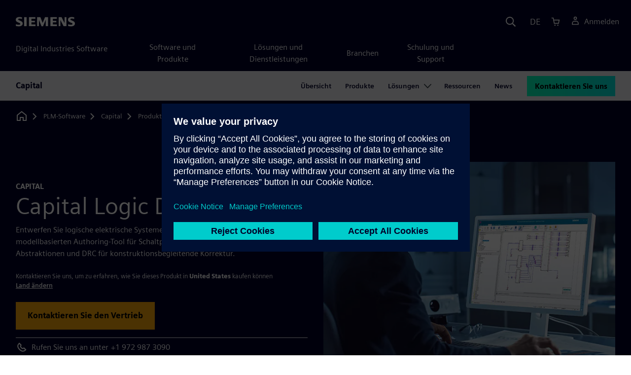

--- FILE ---
content_type: text/html
request_url: https://plm.sw.siemens.com/de-DE/capital/products/capital-logic-designer/
body_size: 7853
content:
<!doctype html>
<html lang="en">
    <head>
        
        <link rel="preconnect" href="https://static.sw.cdn.siemens.com" /><link rel="dns-prefetch" href="https://static.sw.cdn.siemens.com" /><link rel="preconnect" href="https://images.sw.cdn.siemens.com/" /><link rel="dns-prefetch" href="https://images.sw.cdn.siemens.com/" /><link rel="icon" type="image/svg+xml" href="/img/favicon.svg" /><link rel="alternate icon" href="/img/favicon.ico" /><link rel="stylesheet" href="/styles.css" /><link rel="canonical" href="https://plm.sw.siemens.com/en-US/capital/products/capital-logic-designer/" /><link rel="alternate" href="https://plm.sw.siemens.com/en-US/capital/products/capital-logic-designer/" hreflang="en" /><link rel="alternate" href="https://plm.sw.siemens.com/es-ES/capital/products/capital-logic-designer/" hreflang="es" /><link rel="alternate" href="https://plm.sw.siemens.com/pl-PL/capital/products/capital-logic-designer/" hreflang="pl" /><link rel="alternate" href="https://plm.sw.siemens.com/ja-JP/capital/products/capital-logic-designer/" hreflang="ja" /><link rel="alternate" href="https://plm.sw.siemens.com/it-IT/capital/products/capital-logic-designer/" hreflang="it" /><link rel="alternate" href="https://plm.sw.siemens.com/de-DE/capital/products/capital-logic-designer/" hreflang="de" /><link rel="alternate" href="https://plm.sw.siemens.com/fr-FR/capital/products/capital-logic-designer/" hreflang="fr" /><link rel="alternate" href="https://plm.sw.siemens.com/cs-CZ/capital/products/capital-logic-designer/" hreflang="cs" /><link rel="alternate" href="https://plm.sw.siemens.com/zh-CN/capital/products/capital-logic-designer/" hreflang="zh" /><link rel="alternate" href="https://plm.sw.siemens.com/ko-KR/capital/products/capital-logic-designer/" hreflang="ko" /><link rel="alternate" href="https://plm.sw.siemens.com/en-US/capital/products/capital-logic-designer/" hreflang="x-default" /><meta charSet="utf-8" /><meta http-equiv="x-ua-compatible" content="ie=edge" /><meta name="viewport" content="width=device-width, initial-scale=1, shrink-to-fit=no" /><meta name="description" content="Capital Logic Designer ist eine Anwendung mit modellbasiertem Authoring von Schaltplänen auf der Grundlage mehrerer Abstraktionen und der Prüfung auf Konstruktionsfehler."><meta property="og:type" content="website"><meta property="og:url" content="https://plm.sw.siemens.com/de-DE/capital/products/capital-logic-designer/"><meta property="og:locale" content="de-DE"><meta property="og:title" content="Capital Logic Designer"><meta property="og:description" content="Capital Logic Designer ist eine Anwendung mit modellbasiertem Authoring von Schaltplänen auf der Grundlage mehrerer Abstraktionen und der Prüfung auf Konstruktionsfehler."><meta property="og:site_name" content="Siemens Digital Industries Software"><meta property="og:image" content="//images.ctfassets.net/17si5cpawjzf/1eibEYVD8wFvwi1bZjDJS4/043948f8370005d4a5bdd9ad3512f2f4/capital-logic-designer-og-1200x630.jpg"><meta name="twitter:card" content="summary_large_image"><meta name="twitter:site" content="Siemens Digital Industries Software"><meta name="twitter:title" content="Capital Logic Designer"><meta name="twitter:description" content="Capital Logic Designer ist eine Anwendung mit modellbasiertem Authoring von Schaltplänen auf der Grundlage mehrerer Abstraktionen und der Prüfung auf Konstruktionsfehler."><meta name="twitter:image" content="https://images.ctfassets.net/17si5cpawjzf/3vnLvsgj1bqMVUz0YhlRr4/3550f4eed66b256aaaf82110d4908a47/capital-logic-designer-tc-1200x600.jpg"><meta name="twitter:creator" content="@sw.siemens.com"><title>Capital Logic Designer | Siemens Software</title>

        <link rel="preload" href="https://static.sw.cdn.siemens.com/digitalexperiences/search/1.x/searchHeaderVital.css" as="style" type="text/css" />
        <link rel="modulepreload" href="https://static.sw.cdn.siemens.com/disw/universal-components/1.x/web/index.js">
        <link rel="preload" href="https://static.sw.cdn.siemens.com/disw/disw-utils/1.x/disw-utils.min.js" as="script" type="text/javascript" />
        <!-- Search Header Styles -->
        <link rel='stylesheet' type="text/css" href='https://static.sw.cdn.siemens.com/digitalexperiences/search/1.x/searchHeaderVital.css'/>
        <!-- Load the universal components module -->  
        <script src="https://static.sw.cdn.siemens.com/disw/disw-utils/1.x/disw-utils.min.js"></script>
        <script>  
            window.disw.init({
                account: { authEnv: 'prod' },
                locales: "en-US,es-ES,pl-PL,ja-JP,it-IT,de-DE,fr-FR,cs-CZ,zh-CN,ko-KR".split(","),
                gtm: {gtmId: 'GTM-NLLSC63', pageId: '7CeRofBjGNL2zCpW8qR83k'},
                country: { env: 'prod' }, 
                cart: { 
                    env: 'prod',
                    checkout: { enabled: 'true' }, 
                },
                chat: { env: 'prod', pageId: '7CeRofBjGNL2zCpW8qR83k' },
                localizations: {env: 'prod' },
                context: {
                  pageId: '7CeRofBjGNL2zCpW8qR83k',
                  site:'plm',
                  slug:'local-navigation-capital',
                }
            });
        </script>

        <script src="https://static.sw.cdn.siemens.com/disw/universal-components/1.x/web/index.js"></script>
        

        
        
        <script type="module">window.universalComponents.init(["disw-header-v2","disw-footer","disw-local-nav","disw-country-selector","disw-drop-down","disw-added-to-cart-modal","disw-contact-support","disw-product-term-selector","disw-subscription-terms-conflict-modal","related-resources","disw-live-chat"]);</script>
        
<script type="application/ld+json">
    {
        "@context": "https://schema.org",
        "@type": "BreadcrumbList",
        "itemListElement": [
            
                {
                    "@type": "ListItem",
                    "position": 1,
                    "item": {
                        "name": "PLM-Software",
                        "@id": "/de-DE/"
                    }
                },
            
                {
                    "@type": "ListItem",
                    "position": 2,
                    "item": {
                        "name": "Capital",
                        "@id": "/de-DE/capital/"
                    }
                },
            
                {
                    "@type": "ListItem",
                    "position": 3,
                    "item": {
                        "name": "Produkte",
                        "@id": "/de-DE/capital/products/"
                    }
                },
            
                {
                    "@type": "ListItem",
                    "position": 4,
                    "item": {
                        "name": "Capital Logic Designer",
                        "@id": ""
                    }
                }
            
        ]
    }
</script>
    </head>
    <body id="body" class="flex-body "><div id='visionSprite'><script>const ajax = new XMLHttpRequest();ajax.open("GET", "https://static.sw.cdn.siemens.com/icons/icons-vision.svg?v=2", true);ajax.send();ajax.onload = function(e) {const div = document.createElement("div");div.innerHTML = ajax.responseText;document.body.insertBefore(div, document.body.childNodes[0]);}</script></div>
        
        <!-- Global Header and navigation -->
        
				
    <div class='headerContainer'>
      <disw-header-v2 locales="true" account="true" cart="true" search="true" scroll="true" theme="dark" searchid="disw-header-search"></disw-header-v2>
      
      <div class="disw-header-search disw-header-search-7 disw-header-search-8 disw-header-search-10" id="disw-header-search" data-locale='de-DE'>
      </div>
    </div>
  

        <div id="react-root"></div>

        
        
            
            <div class="flex-content p-y" id="disw_content">
              
	              






    

    <div id="sectionNavigation" class="secNav sectionNavSticky">
        
    <div class="localContainer">
    <disw-local-nav slug="local-navigation-capital" env="prod" ismt="false" mtdata=""></disw-local-nav>
    </div>
  				       
    </div>







    
        
        <div id="4iGxIVOBGqZMroyI5HaxzP" class="productOverview">
             

            
<style type="text/css">.hero{z-index:2;position:relative}.hero img{width:100%}.hero .hero-container{position:relative;z-index:2}.hero .hero-content{padding:1rem 0}.hero hr{opacity:1}.hero.hero-product-overview .disw-add-cart-btn{min-height:3.5rem}.hero.hero-product-overview .disw-cart-product-info{flex-wrap:wrap}.hero-dark{background:var(--color-blue-dark)}.hero .disw-breadcrumb{position:absolute;top:.5rem;z-index:3}.video{height:100%;object-fit:cover;width:100%}.heroLogo{height:100px;width:auto!important}@media (max-width:767px){.hero{height:auto!important}}.hero-product-overview{padding:1rem 0}.hero-product-overview .disw-stepper-label{color:#fff!important}.hero-product-overview .helperText{color:#fff!important}.hero-img-container{position:relative;width:100%;padding-top:56.25%}.hero-img{display:block;border:0;object-fit:cover;bottom:0;left:0;position:absolute;top:0;width:100%;height:100%}.hero-content-img{display:none}@media (min-width:48rem){.hero{display:flex;flex-direction:column;justify-content:center;min-height:400px;padding:9rem 0}.hero .hero-content{padding:0;width:50%}.hero .hero-content-img{display:block;position:absolute;left:auto;right:0;bottom:0;top:auto;max-height:600px;width:auto;z-index:2}.hero .hero-img-container,.hero .hero-video-container{height:100%;width:100%;position:absolute;padding-top:0}.hero-sm{min-height:400px;padding:3.75rem 0}.hero-sm .hero-content{padding-top:1rem}.hero-sm .hero-content-img{max-height:400px}.hero-overlay:after{background:linear-gradient(to right,#000028 0,rgba(0,0,40,.75) 40%,rgba(0,0,40,.2) 65%,rgba(255,255,255,0) 100%);content:"";display:block;position:absolute;bottom:0;left:0;right:0;top:0;z-index:1}.hero-light-overlay:after{background:linear-gradient(to right,#fff 0,#fff 40%,rgba(255,255,255,0) 65%,rgba(0,0,40,0) 100%);content:"";display:block;position:absolute;bottom:0;left:0;right:0;top:0;z-index:1}}@keyframes fadeInUp-sm{0%{opacity:0;transform:translate3d(0,50px,0)}100%{opacity:1;transform:none}}.hero-product-overview{background-color:#000028!important}.hero-product-overview .text-kicker-container{display:contents}.hero-product-overview .linkOverride{color:#fff!important;text-decoration:none!important}.hero-product-overview .contact-additional-info-container .btn{margin-bottom:1.1rem}.hero-product-overview .dropdownContent .disw-drop-down-label{color:#fff}.hero-product-overview .do-not-use-radio-options .form-checkbox-label:before{display:none}.hero-product-overview .do-not-use-radio-options .membership-type-selection-label{display:none}.hero-product-overview .membership-type-selection-label{margin-left:.6em;margin-bottom:.5em}.hero-product-overview .form-group{margin-left:-.5em;margin-bottom:0}.hero-product-overview .form-group .form-selection-title{margin-left:1em}.hero-product-overview .form-group .form-option{margin-right:.7em}.hero-product-overview .form-group .form-checkbox{cursor:pointer;left:-9999em;opacity:.01;position:absolute}.hero-product-overview .form-group .form-checkbox-label{margin-left:.6em;display:inline-flex}.hero-product-overview .form-group .form-checkbox[type=radio]+.form-checkbox-label:before{border-radius:50%}.hero-product-overview .form-group .form-checkbox-sm+.form-checkbox-label:before{height:20px;width:20px}.hero-product-overview .form-group .form-checkbox+.form-checkbox-label:before{content:"";background-color:#fff;border:2px solid #4c4c68;-ms-flex-negative:0;flex-shrink:0;margin-right:.6em;text-align:center;-webkit-transition:background-color .25s,border-color .25s;transition:background-color .25s,border-color .25s;width:24px;height:24px}.hero-product-overview .form-group .form-checkbox-sm[type=radio]:checked+.form-checkbox-label:before{background-size:60%}.hero-product-overview .form-group:not(.do-not-show-selection) .form-checkbox:checked+.form-checkbox-label:before{background-color:#c4ffee;border-color:#00646e;background-image:url("[data-uri]");background-position:50% 50%;background-repeat:no-repeat}.hero-product-overview .currency-per-year{margin-bottom:-2px}.hero-product-overview .money-back{margin-bottom:1em}.hero-product-overview .disw-product-stepper{display:flex;flex-wrap:wrap}</style>
<is-land on:visible><div class="hero hero-product-overview hero-sm theme-dark"><div class="container"><div class="disw-breadcrumb d-none d-lg-block"><ol itemscope="" itemType="https://schema.org/BreadcrumbList"><li class="home" itemProp="itemListElement" itemscope="" itemType="https://schema.org/ListItem"><a class="disw-text-inverse" itemProp="item" href="https://sw.siemens.com"><svg class="disw-icon"><use xlink:href="#icon-home"></use></svg><span itemProp="name" class="disw-visually-hidden">Home</span></a><meta itemProp="position" content="0"/></li><li class="breadcrumb-list" itemProp="itemListElement" itemscope="" itemType="https://schema.org/ListItem"><a class="disw-text-inverse" itemProp="item" href="/de-DE/"><span itemProp="name">PLM-Software</span></a><meta itemProp="position" content="1"/></li><li class="breadcrumb-list" itemProp="itemListElement" itemscope="" itemType="https://schema.org/ListItem"><a class="disw-text-inverse" itemProp="item" href="/de-DE/capital/"><span itemProp="name">Capital</span></a><meta itemProp="position" content="2"/></li><li class="breadcrumb-list" itemProp="itemListElement" itemscope="" itemType="https://schema.org/ListItem"><a class="disw-text-inverse" itemProp="item" href="/de-DE/capital/products/"><span itemProp="name">Produkte</span></a><meta itemProp="position" content="3"/></li><li class="current breadcrumb-list" itemProp="itemListElement" itemscope="" itemType="https://schema.org/ListItem"><span itemProp="name">Capital Logic Designer</span><meta itemProp="position" content="4"/></li></ol></div></div><header class="py-6 py-md-7"><div class="container"><div class="row align-items-center"><div class="col-md-6"><div class="overview-header-container group-focus"><h2 class="text-kicker-container "><strong class="text-kicker">Capital</strong></h2><h1 data-test="title"><span>Capital Logic Designer</span></h1></div><p class="desc mb-4">Entwerfen Sie logische elektrische Systeme mit diesem umfassenden modellbasierten Authoring-Tool für Schaltpläne. Es unterstützt mehrere Abstraktionen und DRC für konstruktionsbegleitende Korrektur.</p><div class="contact-additional-info-container mb-4 mb-md-0"></div><div><div class="text-xs mb-4" data-test-id="contact-sales-info">Kontaktieren Sie uns, um zu erfahren, wie Sie dieses Produkt in <strong></strong> kaufen können
<br/><a href="#" class="text-underline text-600 text-white" data-test-id="disw-change-country">Land ändern
</a></div></div><hr class="bg-white m-0"/><p class="hero-strapline d-flex align-items-center"><svg class="icon icon-normal me-2"><use xlink:href="#icon-phone"></use></svg><span class="contact" data-test-id="dex-product-contact-support"><disw-contact-support label="Rufen Sie uns an unter"></disw-contact-support></span></p></div><div class="col-md-6"><figure class="ratio ratio-4x3"><img src="https://images.sw.cdn.siemens.com/siemens-disw-assets/public/2Jz1ItUZPQPuqCwOzzHodR/en-US/capital-logic-designer-promo-640x480.jpg?auto=format,compress&amp;w=640" alt="Ein Ingenieur beim Überprüfen der Logik der elektrischen Konstruktion"/></figure></div></div></div></header></div><template data-island><script type="module" src="/lib/helpers/esm/index.module.js"></script><disw-hydrate component="ProductOverview" props='{"showBreadcrumbs":true,"breadcrumbs":[{"title":"PLM-Software","path":"/de-DE/","home":"https://sw.siemens.com"},{"title":"Capital","path":"/de-DE/capital/","home":"https://sw.siemens.com"},{"title":"Produkte","path":"/de-DE/capital/products/","home":"https://sw.siemens.com"},{"title":"Capital Logic Designer","path":"","home":"https://sw.siemens.com"}],"image":{"url":"https://images.sw.cdn.siemens.com/siemens-disw-assets/public/2Jz1ItUZPQPuqCwOzzHodR/en-US/capital-logic-designer-promo-640x480.jpg?auto=format,compress&w=640","alt":"Ein Ingenieur beim Überprüfen der Logik der elektrischen Konstruktion","linkData":"{\"name\":\"capital-logic-designer-promo-640x480\",\"id\":\"2Jz1ItUZPQPuqCwOzzHodR\",\"contentType\":\"image/jpeg\"}"},"commerceLink":"https://plm.sw.siemens.com/de-DE/contact-plm/","localizationData":{"viewingProductsFor":"Sie sehen Produkte und Preise für {country}","contactUsHowToPurchase":"Kontaktieren Sie uns, um zu erfahren, wie Sie dieses Produkt in {country} kaufen können\n","changeCountry":"Land ändern\n","onlyPerMonth":"Nur {cost} pro Monat\n","licensesStepperLabel":"Menge","licensesStepperHelpText":"{max} Mengenmaximum für Online-Käufect\n","perYearAbbreviated":"/ Jahr\n","perMonthAbbreviated":"/ Monat\n","selectMembershipType":"Wählen Sie den Mitgliedschaftstyp:\n","contactLabel":"Rufen Sie uns an unter","buyNow":"Jetzt kaufen\n","contactSales":"Kontaktieren Sie den Vertrieb\n","yearly":"Jahresabonnement\n\n","monthly":"Monatsabonnement\n","perUserForThreeYears":"per hoeveelheid voor 3 jaar","perUserPerYear":"per hoeveelheid / per jaar","perUserPerMonth":"per hoeveelheid / per maand"},"dexProduct":{"name":"Capital Logic Designer","shortDescription":"Eine Anwendung mit modellbasierter Erstellung von Schaltplänen mit mehreren Abstraktionen.","mediumDescription":"Entwerfen Sie logische elektrische Systeme mit diesem umfassenden modellbasierten Authoring-Tool für Schaltpläne. Es unterstützt mehrere Abstraktionen und DRC für konstruktionsbegleitende Korrektur.","longDescription":"Verwenden Sie es für logische elektrische Konstruktion, einschließlich der Erstellung von Schaltplänen auf der Grundlage mehrerer Abstraktionsmodelle und konstruktionsbegleitender Korrektur auf Grundlage von Konstruktionsregeln (DRC).","showLearnMoreButton":true,"notLicensed":false,"image":{"url":"https://images.sw.cdn.siemens.com/siemens-disw-assets/public/2Jz1ItUZPQPuqCwOzzHodR/en-US/capital-logic-designer-promo-640x480.jpg?auto=format,compress","alt":"Ein Ingenieur beim Überprüfen der Logik der elektrischen Konstruktion","linkData":"{\"name\":\"capital-logic-designer-promo-640x480\",\"id\":\"2Jz1ItUZPQPuqCwOzzHodR\",\"contentType\":\"image/jpeg\"}"}},"title":"Capital Logic Designer","description":"Entwerfen Sie logische elektrische Systeme mit diesem umfassenden modellbasierten Authoring-Tool für Schaltpläne. Es unterstützt mehrere Abstraktionen und DRC für konstruktionsbegleitende Korrektur.","tagline":"Capital"}' container=4iGxIVOBGqZMroyI5HaxzP></disw-hydrate></template></is-land>
        </div>
		







    <div class='theme-group theme-light'><div id='10B62x2IQG8uEMYPGwDs5P' class='sitesBanner themed-component-wrapper'>
<style type="text/css">.de-banner__text{flex-grow:1}.de-banner__title{font-size:var(--font-size-h4);line-height:var(--line-height);font-weight:700}.de-banner__description p{margin-bottom:0}.de-banner--box.de-banner--dark-blue .de-banner__content{background-color:var(--color-blue-dark)}.de-banner--box.de-banner--gray .de-banner__content{background-color:var(--color-grey-lighter)}.de-banner--box .de-banner__content{padding:var(--spacer)}@media (min-width:48rem){.de-banner--box .de-banner__content{display:flex;align-items:center;gap:var(--spacer)}}@media (min-width:75rem){.de-banner--box .de-banner__content{padding:0;gap:0}}.de-banner--box .de-banner__image-wrapper{margin-bottom:var(--spacer)}@media (min-width:48rem){.de-banner--box .de-banner__image-wrapper{margin-bottom:0}}.de-banner--box .de-banner__image{width:100%;height:auto}@media (min-width:48rem){.de-banner--box .de-banner__image{width:auto;max-width:20rem;max-height:12rem}}@media (min-width:75rem){.de-banner--box .de-banner__text-wrapper{display:flex;flex-grow:1;justify-content:space-between;align-items:center;padding:var(--spacer) calc(var(--spacer) * 2);gap:calc(var(--spacer) * 2)}.de-banner--box .de-banner__text-wrapper:first-child{padding-top:calc(var(--spacer) * 2);padding-bottom:calc(var(--spacer) * 2)}}.de-banner--box .de-banner__title{margin:0 0 var(--spacer-sm)}@media (min-width:34rem) and (max-width:47.9rem){.de-banner--box .de-banner__title{font-size:var(--font-size-h3)}}.de-banner--box .de-banner__description{font-size:var(--font-size-base);margin-bottom:var(--spacer)}@media (min-width:75rem){.de-banner--box .de-banner__description{margin-bottom:var(--spacer-xs)}}@media (max-width:33.9rem){.de-banner--box .de-banner__action .btn{padding:.5rem 1rem;font-size:.9rem;line-height:1.75}}@media (min-width:48rem) and (max-width:74.9rem){.de-banner--box .de-banner__action .btn{padding:.5rem 1rem;font-size:.9rem;line-height:1.75}}.de-banner--mini.de-banner--dark-blue{background-color:var(--color-blue-dark)}.de-banner--mini.de-banner--gray{background-color:var(--color-grey-lighter)}.de-banner--mini .de-banner__content{max-width:66.25rem;margin:0 auto;padding:var(--spacer) 0}@media (min-width:48rem){.de-banner--mini .de-banner__content{display:flex;align-items:center;gap:var(--spacer-md)}}.de-banner--mini .de-banner__image{display:inline-block;max-width:6rem;max-height:4rem;width:auto;height:auto;margin-bottom:var(--spacer-sm)}@media (min-width:48rem){.de-banner--mini .de-banner__image{margin-bottom:0}}@media (min-width:48rem){.de-banner--mini .de-banner__text-wrapper{display:flex;flex-grow:1;justify-content:space-between;align-items:center;gap:var(--spacer-lg)}}.de-banner--mini .de-banner__text{margin-bottom:var(--spacer)}@media (min-width:48rem){.de-banner--mini .de-banner__text{margin-bottom:0}}.de-banner--mini .de-banner__title{margin:0}.de-banner--mini .de-banner__description{font-size:var(--font-size-sm)}</style>
<section class="de-banner de-banner--mini theme-gray de-banner--gray" aria-label="Available as a SaaS solution"><div class="container"><div class="de-banner__content"><div class="de-banner__text-wrapper"><div class="de-banner__text"><h3 class="de-banner__title">Available as a SaaS solution</h3><div class="de-banner__description"><p>Experience the power of Capital in the cloud!</p></div></div><div class="de-banner__action"><a tabindex="0" class="btn de-button btn-outline btn-sm" href="https://plm.sw.siemens.com/en-US/capital/products/capital-x/" target="_self" role="button"><span class="">Explore Capital X</span></a></div></div></div></div></section></div><div id='aZMMz8vrBqqoBW7oE5qiG' class='sitesArticleContainer themed-component-wrapper'>
<style type="text/css">.columnArticleClass .two-column-article .two-column-article-content{display:flex;flex-direction:row}.columnArticleClass .two-column-article .two-column-article-content>:first-child{padding-right:32px}.columnArticleClass .two-column-article .two-column-article-content>:last-child{padding-left:32px}.columnArticleClass .two-column-article .two-layout-top-alignment>:first-child{margin:0 auto auto 0!important}.columnArticleClass .two-column-article .two-layout-top-alignment>:last-child{margin:0 auto auto 0!important}.columnArticleClass .two-column-article .two-layout-center-alignment>:first-child{margin:auto}.columnArticleClass .two-column-article .two-layout-center-alignment>:last-child{margin:auto}.columnArticleClass .two-column-article .layout-1-to-1>:first-child{flex-basis:50%}.columnArticleClass .two-column-article .layout-1-to-1>:last-child{flex-basis:50%}.columnArticleClass .two-column-article .layout-3-to-7>:first-child{flex-basis:30%}.columnArticleClass .two-column-article .layout-3-to-7>:last-child{flex-basis:70%}.columnArticleClass .two-column-article .layout-7-to-3>:first-child{flex-basis:70%}.columnArticleClass .two-column-article .layout-7-to-3>:last-child{flex-basis:30%}.columnArticleClass .two-column-article .main-column-centering>:first-child{text-align:center;margin:auto!important}.columnArticleClass .two-column-article .right-column-centering>:last-child{text-align:center;margin:auto!important}@media screen and (max-width:767px){.columnArticleClass .two-column-article .two-column-article-content{display:contents;flex-direction:column}.columnArticleClass .two-column-article .two-column-article-content>:first-child{padding-right:0;display:contents}.columnArticleClass .two-column-article .two-column-article-content>:last-child{padding-left:0}}.columnArticleClass table{border-collapse:collapse;font-size:16px;line-height:24px;letter-spacing:0;color:#000027;text-align:left;opacity:1}.columnArticleClass table p{margin:0}.columnArticleClass table th{background:var(--color-grey-lighter) 0 0 no-repeat padding-box;opacity:1;border-bottom:1px solid var(--color-black)!important;color:var(--color-blue-dark)!important;font-weight:900!important;font-size:18px!important;line-height:27px!important;letter-spacing:.19px!important;text-align:left;letter-spacing:.19px!important;vertical-align:top;padding:1rem 1rem 1rem 1rem}@media (max-width:575.98px){.columnArticleClass table th{padding-left:0;padding-right:0}}.columnArticleClass table td{vertical-align:top;padding:1rem 1rem 1rem 1rem}@media (max-width:575.98px){.columnArticleClass table td{padding-left:0;padding-right:0}}.columnArticleClass table tr:first-of-type{border-top:none!important}.columnArticleClass table tr{border-top:1px solid var(--color-grey);border-bottom:1px solid var(--color-grey)}</style>
<div class="columnArticleClass two-layout-bg-white" id="oneColumnArticleTheme"><div id="sectionHeadingForOneColumnArticle"><div class="text-start container section-heading mb-4"><div><div class="text-start row"><div class="col col-md-8"><h2 class="header-focus"><span>Warum Capital Logic Designer?</span></h2></div></div></div><div class="text-start row"><div class="col col-md-8"><p>Capital Logic Designer ist eine leistungsstarke Grafik- und Design-Management-Umgebung für die Erstellung von logischen Konnektivitätskonstruktionen (Signale) und physischen Verdrahtungskonstruktionen (Drähte, Spleiße, Multicores usw.). Mit diesem fortgeschrittenen Tool können Ingenieure schnell und robust logische elektrische Konstruktionen entwickeln.</p></div></div></div></div><div class="text-start container multitextblock "><div class="row justify-content-left"><div class="col col-md-8"><h3>Erstellung logischer und schaltplanbasierter Konstruktionen</h3><p><b>Elektrokonstruktion und Visualisierung auf Plattformebene</b><br/>Nutzen Sie Capital Logic Designer, um Ingenieure bei der Plattformplanung in der Frühphase zu unterstützen.</p><p><b>Konstruktionsänderungen und Entscheidungsfindung vereinfachen<br/></b>Ermöglichen Sie die direkte Navigation zwischen Verdrahtungs- und Topologieabstraktionen.</p><p><b>Automatisierung und Steuerung von Konstruktionsaufgaben </b><br/>Verwenden Sie eine regelgesteuerte Geräteplatzierung und Kabelführung. Namenskonventionen, Design Rule Checks (DRCs) und Vorlagen können definiert und automatisch angewendet werden.</p><p><b>Zeit und Mühe sparen</b><br/>Frühzeitige Anzeige von Kabelführung, Bündeldurchmessern und Kabelbaumkomplexität. Ermöglichen Sie das Rückkommentieren von Drahtlängen, um genaue Analysen von Spannungsabfall, Gewicht und anderen Arten von Analysen zu unterstützen.</p></div></div></div></div></div><div id='4TqrWVirLFem5R1px2VjkX' class='sitesRelatedResourcesCards themed-component-wrapper'>
    <div id="relatedResourceSection" class="container my-8">
			<div class="row justify-content-center">
				<div class="text-start container section-heading mb-4"><div><div class="text-start "><div class="col col-md-8"><h2 class="header-focus"><span>Weitere Informationen</span></h2></div></div></div></div>
				<related-resources id="related-resources-4TqrWVirLFem5R1px2VjkX" class='container mt-3' env="prod" locale="de-DE" rmintegrationapikey="aZTDfH9TsS8L45MaSUgLG7QZe1dUyQov6ySEflS2">
				<script>
						document.getElementById('related-resources-4TqrWVirLFem5R1px2VjkX').setAttribute(
							'resourcepickercontent',
							"{\"mode\":\"selected\",\"ids\":[\"5aU02IaX8DoinVerxOsH4x\",\"1AgD35zZAfVgribrN8UZAp\",\"3kOOyy0LeWkjSKGx0gybwm\",\"4FC3NY4xhAnJc8i3l7jqK6\"],\"query\":{\"verboseLocalization\":true,\"filters\":[{\"field\":\"collection\",\"values\":[\"resource\"],\"operator\":\"OR\"}],\"postFilters\":[{\"field\":\"components.id\",\"values\":[],\"operator\":\"OR\"}],\"sorts\":[{\"field\":\"publishedDate\",\"order\":\"desc\"}],\"q\":\"generative\"},\"idsQuery\":{\"verboseLocalization\":true,\"size\":4,\"filters\":[{\"field\":\"collection\",\"values\":[\"resource\"],\"operator\":\"OR\"},{\"field\":\"id\",\"values\":[\"5aU02IaX8DoinVerxOsH4x\",\"1AgD35zZAfVgribrN8UZAp\",\"3kOOyy0LeWkjSKGx0gybwm\",\"4FC3NY4xhAnJc8i3l7jqK6\"],\"operator\":\"OR\"}]},\"selectedProductsHierarchy\":null}"
						);
						document.getElementById('related-resources-4TqrWVirLFem5R1px2VjkX').setAttribute(
							'products',
							undefined
						);
					</script>
				</related-resources>
			</div>
    </div></div></div>




              
              
              
            </div>
            <div id="disw_cart"></div>
        

        
        <disw-footer slug="global-footer" theme="dark"></disw-footer>
        
        <disw-live-chat />

        
        <script src="https://static.sw.cdn.siemens.com/digitalexperiences/utility/1.x/vendor.min.js" defer></script><script type="module" src="/js/is-land.js"></script><script src="https://static.sw.cdn.siemens.com/digitalexperiences/search/1.x/searchbox.load.js" defer></script><script>
        function breadCrumbContext() {
            const breadCrumbContextInputData = {
                'page': '7CeRofBjGNL2zCpW8qR83k',
                'site': 'plm',
                'locale': 'de-DE'
            }

            // make call to addContextToLinks for passing breadcrumb context. 
            if (typeof disw !== 'undefined' && disw.context && disw.context.addContextToLinks) {
                disw.context.addContextToLinks(breadCrumbContextInputData, 'bc');
            }
        }
        
        function domObserverCallback(mutations) {  
            mutations.forEach(function(mutation) {
                if ((mutation.type === 'childList' && mutation.addedNodes.length != 0) || (mutation.type === 'characterData')) {
                    breadCrumbContext();
                }
            });
        }
 
        const observer = new MutationObserver(domObserverCallback);

        let options = {
            childList: true,
            attributes: true,
            characterData: true,
            subtree: true,
            attributeOldValue: true,
            characterDataOldValue: true
        };

        observer.observe(document, options)

        breadCrumbContext();
  </script><script type="module" src="/siteScripts/analyticsEventBinder.js"></script></body>

</html>

--- FILE ---
content_type: text/javascript
request_url: https://static.sw.cdn.siemens.com/disw/universal-components/1.x/web/631.js
body_size: 7583
content:
(self.webpackChunkdisw_universal_components=self.webpackChunkdisw_universal_components||[]).push([[631],{631:(e,r,t)=>{"use strict";t.r(r),t.d(r,{default:()=>j});var o=t(9439),n=t(6400),i=t(6017),a=t(9418),l=t(396),c=t(7180),d=t(9384),s=t(4838),u=t(6546),m=t(3379),p=t.n(m),h=t(7795),g=t.n(h),y=t(569),f=t.n(y),w=t(3565),b=t.n(w),v=t(9216),x=t.n(v),k=t(4589),C=t.n(k),L=t(7777),M={};M.styleTagTransform=C(),M.setAttributes=b(),M.insert=f().bind(null,"head"),M.domAPI=g(),M.insertStyleElement=x();p()(L.Z,M);L.Z&&L.Z.locals&&L.Z.locals;const N=function(e){var r=e.onContinueCountrySelection,t=e.onCancelSelection,o=(0,n.h)(c.xv,{id:"confirmation_title"},"New country, new cart"),i=(0,n.h)("div",null,(0,n.h)("p",{class:"text-sm"},(0,n.h)(c.xv,{id:"confirmation_switching_your_country"},"Switching your country will create a new cart.")),(0,n.h)("p",{class:"text-sm"},(0,n.h)(c.xv,{id:"confirmation_click_cancel"},"Click Cancel to complete purchase in your existing country. Click Yes, change country to see local product options to add to your new cart."))),a=(0,n.h)(c.xv,{id:"confirmation_button_yes"},"Yes, change country"),d=(0,n.h)(c.xv,{id:"confirmation_button_cancel"},"Cancel"),s=function(e){if("Escape"===e.key)t()};return(0,l.d4)((function(){return document.addEventListener("keydown",s),function(){return document.removeEventListener("keydown",s)}})),(0,n.h)("div",{"data-testid":"country-confirmation-modal",className:"disw-country-selector-confirmation modal"},(0,n.h)(u.Z,{header:o,body:i,onModalClose:t,primaryButtonLabel:a,onPrimaryButtonClick:r,secondaryButtonLabel:d,onSecondaryButtonClick:t,iconType:u.P.warn}))};function z(e){var r,t=window.disw,i=void 0===t?{}:t,a=e.open,u=void 0===a||a,m=e.warning,p=void 0!==m&&m,h=(0,s.Hj)(u,!0),g=(0,l.eJ)(),y=(0,o.Z)(g,2),f=y[0],w=y[1],b=(0,l.eJ)(null===(r=i.country.getCountry())||void 0===r?void 0:r.countryname),v=(0,o.Z)(b,1)[0],x=(0,l.eJ)(""),k=(0,o.Z)(x,2),C=k[0],L=k[1],M=(0,l.eJ)(""),z=(0,o.Z)(M,2),j=z[0],Z=z[1],_=(0,l.eJ)((0,s.Hj)(p,!0)),T=(0,o.Z)(_,2),S=T[0],H=T[1],E=(0,l.sO)(null),I=(0,l.eJ)([]),O=(0,o.Z)(I,2),P=O[0],D=O[1],Y=(0,l.eJ)([]),A=(0,o.Z)(Y,2),B=A[0],U=A[1],q=(0,l.eJ)(!1),W=(0,o.Z)(q,2),J=W[0],Q=W[1],X=(0,l.eJ)(!1),F=(0,o.Z)(X,2),G=F[0],R=F[1];(0,l.d4)((function(){var e=i.locales.getCurrentLocaleCode();return i.localizationTokens.loadLocalizationTokens("countryselector",e,!0).then((function(e){w(e),Z(e.search_your_country)})),Q(!0),i.country.getAllCountries(e).then((function(e){D(e.countries)})).catch((function(){R(!0)})).finally((function(){Q(!1)})),document.addEventListener("keydown",K),function(){document.removeEventListener("keydown",K)}}),[]),(0,l.d4)((function(){var e=P.filter((function(e){return e.label.toLowerCase().startsWith(C.toLowerCase())}));U(e)}),[P,C]);var K=function(e){if("Escape"===e.key)$()},V=function(e){v!==e.label?i.country.setCountry({countryname:e.label,countrycode:e.value}):i.country.setCountry()},$=function(){i.country.setCountry()};if(!h)return(0,n.h)(n.HY,null);if(S)return(0,n.h)(c.Pj,{definition:f},(0,n.h)(N,{onContinueCountrySelection:function(){H(!1)},onCancelSelection:$}));return(0,n.h)(c.Pj,{definition:f},(0,n.h)("div",{"data-testid":"disw-country-selector",className:"disw-country-selector"},(0,n.h)("div",{className:"outer-wrapper",onClick:$},(0,n.h)("div",{className:"wrapper"},(0,n.h)("div",{className:"inner-wrapper",onClick:function(e){return e.stopPropagation()}},(0,n.h)("div",{className:"disw-country-selector-header"},(0,n.h)("div",null,(0,n.h)(c.xv,{id:"title"},"Select your country")),(0,n.h)("div",{className:"disw-btn-close","aria-label":"Close",onClick:$},(0,n.h)(d.Tw,null))),!J&&!G&&(0,n.h)("span",null,(0,n.h)("p",{className:"paragraph"},(0,n.h)(c.bp,{id:"youre_viewing_products",fields:{country_name:"<b>".concat(v,"</b>")}},"You're viewing products for ",(0,n.h)("b",null,v),". Availability and pricing varies by location.")),(0,n.h)("p",{className:"paragraph"},(0,n.h)(c.xv,{id:"select_your_country"},"Select your country so we can provide you with the correct information.")),(0,n.h)("div",{className:"search-wrapper"},(0,n.h)("div",{className:"icon-wrapper"},(0,n.h)(d.W1,null)),(0,n.h)("div",{className:"search-input-wrapper ".concat(C&&"active")},(0,n.h)("input",{autoFocus:!0,ref:E,value:C,maxlength:"256",id:"search-input",type:"text",className:"search-input",placeholder:j,"aria-label":"Search",onInput:function(e){L(e.target.value)},onKeyPress:function(e){"Enter"===e.key&&1===B.length&&V(B[0])}})),C&&(0,n.h)("div",{className:"clear-search-input-wrapper"},(0,n.h)("span",{className:"clear-search-input-icon",onClick:function(){var e;L(""),null===(e=E.current)||void 0===e||e.focus()}},(0,n.h)(d.Tw,null))))),(0,n.h)("div",{className:"country-list-wrapper","data-testid":"country-list-id"},(0,n.h)("div",{className:"country-list"},J&&(0,n.h)("div",{className:"disw-country-loading-page"},(0,n.h)("div",{className:"country-loader-container"},(0,n.h)("div",{className:"country-loader"}))),G&&(0,n.h)("div",{className:"disw-item-error"},(0,n.h)("div",{className:"alert alert-danger",role:"alert"},(0,n.h)("div",{className:"alert-contents"},(0,n.h)("p",{className:"alert-text"},(0,n.h)(d.zM,null),(0,n.h)("strong",null,(0,n.h)(c.xv,{id:"error_switching_your_country"},"Error processing request, please try again.")))))),null==B?void 0:B.map((function(e,r){return function(e,r){if(e.value!=i.country.getCountry().countrycode)return(0,n.h)("div",{key:r,onClick:function(){V(e)},className:"countryrounder"},e.label)}(e,r)})))))))))}function j(e){return(0,n.h)(a.Z,null,(0,n.h)(z,e))}(0,i.Z)(j,"disw-country-selector",["open","warning"])},9418:(e,r,t)=>{"use strict";t.d(r,{Z:()=>i});var o=t(9439),n=t(396);const i=function(e){var r=e.children,t=(0,n.cO)((function(e){})),i=(0,o.Z)(t,2),a=i[0];return i[1],a?null:r}},6546:(e,r,t)=>{"use strict";t.d(r,{P:()=>v,Z:()=>x});var o=t(6584),n=t(9384),i=t(396),a=t(3379),l=t.n(a),c=t(7795),d=t.n(c),s=t(569),u=t.n(s),m=t(3565),p=t.n(m),h=t(9216),g=t.n(h),y=t(4589),f=t.n(y),w=t(2752),b={};b.styleTagTransform=f(),b.setAttributes=p(),b.insert=u().bind(null,"head"),b.domAPI=d(),b.insertStyleElement=g();l()(w.Z,b);w.Z&&w.Z.locals&&w.Z.locals;var v;!function(e){e[e.error=0]="error",e[e.warn=1]="warn",e[e.success=2]="success",e[e.none=3]="none"}(v||(v={}));const x=function(e){var r=e.header,t=e.body,a=e.subBody,l=e.onModalClose,c=e.modalWidth,d=void 0===c?360:c,s=e.disableUserClosingModal,u=void 0!==s&&s,m=e.primaryButtonLabel,p=e.onPrimaryButtonClick,h=e.secondaryButtonLabel,g=e.onSecondaryButtonClick,y=e.iconType,f=void 0===y?v.none:y,w=(0,i.sO)(null);function b(){u||l()}var x=function(e){w.current&&b()},k=function(e){if("Escape"===e.key)b()},C=function(e){switch(e){case v.success:return"text-green";case v.warn:return"text-warn";case v.error:return"text-error";default:return""}};return(0,i.d4)((function(){return document.addEventListener("keydown",k),document.addEventListener("click",x),function(){document.removeEventListener("keydown",k),document.addEventListener("click",x)}}),[k,x]),(0,i.d4)((function(){return document.body.style.overflow="hidden",function(){document.body.style.overflow="auto"}}),[]),(0,o.tZ)("div",{className:"disw-generic-modal modal",ref:w,style:{"--modal-width":"".concat(d,"px")},children:(0,o.tZ)("div",{className:"modal-overlay",id:"modal-overlay",tabIndex:-1,onClick:b,children:(0,o.BX)("div",{className:"modal-content",role:"dialog","aria-modal":"true","aria-labelledby":"modal-title",onClick:function(e){return e.stopPropagation()},children:[(0,o.BX)("header",{className:"modal-header",children:[r&&(0,o.BX)("h3",{className:"modal-title ".concat(C(f)," item-flex"),id:"modal-title",children:[function(e){switch(e){case v.success:return(0,o.tZ)(n.tm,{});case v.warn:return(0,o.tZ)(n.aN,{});case v.error:return(0,o.tZ)(n.zM,{});default:return""}}(f),(0,o.tZ)("h3",{className:"modal-header-text ".concat(C(f)),children:r})]}),!u&&(0,o.tZ)("div",{"data-testid":"generic-modal-close",id:"modal-close-icon",className:"modal-close","aria-label":"Close modal",onClick:b,children:(0,o.tZ)(n.Tw,{})})]}),(0,o.BX)("main",{className:"modal-body space-children space-children-sm",children:[t&&(0,o.tZ)("p",{className:"text-sm",children:t}),a?(0,o.BX)("div",{className:"sub-body",children:[(0,o.tZ)("hr",{className:"sub-body-line bg-grey-light"}),(0,o.tZ)("p",{className:"text-sm",children:a})]}):(0,o.tZ)("hr",{className:"bg-grey-light"}),p&&m&&(0,o.tZ)("button",{className:"update-profile btn btn-primary btn-block",onClick:p,children:m}),g&&h&&(0,o.tZ)("button",{className:"update-cart btn btn-outline btn-block",onClick:g,children:h})]})]})})})}},7777:(e,r,t)=>{"use strict";t.d(r,{Z:()=>i});var o=t(3645),n=t.n(o)()((function(e){return e[1]}));n.push([e.id,'[class*=disw-country-selector]{--text-color: #000027;--zindex-modal: 1050;--zindex-modal-bg: 1040;--confirmation-modal-width: 360px;--modal-title-padding: 1rem;--modal-title-line-height: 1.5;--text-green: #15ad8d;--modal-content-bg: #fff;--modal-inner-padding: 1rem;--font-size-sm: 0.9rem;--color-grey-light: #d9d9df;--spacer-sm: 0.5rem;--spacer-md: 1.5rem;--color-aqua-light: #00e6dc;--color-green-light: #00ffb9;--gradient-primary: transparent linear-gradient( 90deg, var(--color-green-light) 0%, #00fcbc 10%, #00fac0 20%, #00f7c3 30%, #00f5c7 40%, #00f3cb 50%, #00f0ce 60%, #00edd1 70%, #00ebd5 80%, #00e8d8 90%, var(--color-aqua-light) 100% ) 0% 0% no-repeat padding-box}body:has([class*=disw-country-selector]){overflow:hidden !important}[class*=disw-country-selector]{z-index:var(--zindex-modal);color:var(--text-color);font-family:"SiemensSans","Helvetica Neue","Segoe UI","Oxygen","Ubuntu","Cantarell","Open Sans",sans-serif}[class*=disw-country-selector].modal .btn{align-items:center;border:1px solid rgba(0,0,0,0);color:#000;cursor:pointer;display:inline-flex;font-weight:700;justify-content:center;touch-action:manipulation;-webkit-user-select:none;-moz-user-select:none;-ms-user-select:none;user-select:none;padding:1rem 1.5rem;font-size:1rem;line-height:1.5}[class*=disw-country-selector].modal .btn-block{display:flex;width:100%}[class*=disw-country-selector].modal .btn-primary{background:var(--gradient-primary);color:#000;border-image-slice:1;border-image-source:linear-gradient(90deg, var(--color-green-light) 0%, #00fcbc 10%, #00fac0 20%, #00f7c3 30%, #00f5c7 40%, #00f3cb 50%, #00f0ce 60%, #00edd1 70%, #00ebd5 80%, #00e8d8 90%, var(--color-aqua-light) 100%)}[class*=disw-country-selector].modal .btn-primary:hover,[class*=disw-country-selector].modal .btn-primary:focus,[class*=disw-country-selector].modal .btn-primary:active{background:var(--color-green-lighter);color:#000}[class*=disw-country-selector].modal .btn-block{display:block;width:100%}[class*=disw-country-selector].modal .btn-outline{background:rgba(0,0,0,0);box-shadow:0 0 0 2px currentColor inset !important;color:inherit;position:relative}[class*=disw-country-selector].modal .btn-outline:before{box-shadow:0 0 0 2px currentColor inset !important;content:" ";opacity:0;pointer-events:none;position:absolute;top:0;right:0;bottom:0;left:0;transform:scale(0.1);transition:.3s cubic-bezier(0.4, 0, 0.2, 1);will-change:opacity,transform;z-index:1}[class*=disw-country-selector].modal .btn-outline:hover{background-color:#f3f3f0;color:#000028}.disw-country-selector .outer-wrapper{overflow-y:auto;height:100%;width:100%;position:fixed;left:0px;top:0px;bottom:0px;right:0px;z-index:var(--zindex-modal-bg);display:flex;justify-content:center;background:rgba(0,0,0,.75)}.disw-country-selector .wrapper{width:100%;display:flex;padding-bottom:20px;justify-content:center;height:100vh}.disw-country-selector .inner-wrapper{height:100vh;display:flex;flex-direction:column;padding:24px 8px 14px 8px;background-color:#fff;box-sizing:border-box}.disw-country-selector .disw-country-selector-header{padding:0px 4px 16px 16px;display:flex;flex-direction:row;align-items:flex-start;justify-content:space-between;font-size:24px;font-weight:900}.disw-country-selector-header .disw-btn-close{display:flex;right:1em;top:1em;cursor:pointer}.disw-country-selector-header .disw-btn-close svg{height:16px;width:16px;fill:#000}.disw-country-selector .paragraph{font-size:16px;padding:0px 16px}.disw-country-selector .search-wrapper{position:relative;display:flex;flex-direction:row;align-items:center;height:44px;margin:10px 16px;background:#ebebee;z-index:10}.disw-country-selector .search-wrapper .icon-wrapper{position:absolute;margin:0 10px;height:25px;width:30px}.disw-country-selector .search-wrapper .icon-wrapper svg{margin-left:2%;margin-right:2%;flex-grow:2;width:100%;height:100%;fill:#008aa6}.disw-country-selector .search-input-wrapper{display:flex;position:relative;justify-content:flex-start;margin-left:50px;height:44px;width:100%}.disw-country-selector .search-input-wrapper.active{margin-right:40px}.disw-country-selector .search-input{border:none;outline:none;background-color:rgba(0,0,0,0);font-size:16px;color:#7d8099;width:100%}.disw-country-selector .clear-search-input-icon{position:absolute;right:0;transform:translateX(35%) translateY(-50%);margin-right:15px;padding:15px;cursor:pointer}.disw-country-selector .clear-search-input-icon svg{height:11px;width:11px;fill:#000}.disw-country-selector .country-list{padding:0px 4px 0px 16px}.disw-country-selector .country-list-wrapper{overflow-y:scroll;margin-right:6px;flex-grow:1}.disw-country-selector .countryrounder{color:#000028;font-size:16px;padding:16px 0px;border:none;cursor:pointer}.disw-country-selector .countryrounder:not(:last-child){border:solid #d9d9df;border-top-width:0px;border-left-width:0px;border-right-width:0px;border-bottom-width:1px}.disw-country-selector .country-list-wrapper::-webkit-scrollbar{width:4px}.disw-country-selector .country-list-wrapper::-webkit-scrollbar-thumb{height:10%;background-color:#d3d3d3;border-radius:20px}.disw-country-selector .country-list-wrapper::-webkit-scrollbar-thumb:hover{background-color:gray}.disw-country-selector .country-list-wrapper::-webkit-scrollbar-thumb:active{background-color:gray}.disw-country-loading-page{position:fixed;z-index:1;left:0;top:0;width:100%;height:100%;overflow:auto;background-color:rgba(0,0,0,.4);align-items:center;align-content:center;justify-content:center;display:flex}.disw-country-selector .country-list-wrapper .country-loader-container{display:flex;align-items:center;justify-content:center;padding:1rem}.disw-country-selector .country-loader-container:after{background-image:url([data-uri]);background-position:50% 50%;background-repeat:no-repeat;background-size:50px 50px;content:"";display:inline-block;position:absolute;padding:1rem;transform-style:preserve-3d;transition:transform 1s;animation:country-loader-spin-staggered 3s ease-out infinite;animation-delay:2s;width:150px;height:150px}@keyframes country-loader-spin-staggered{0%{transform:rotate(0)}20%{transform:rotateY(180deg)}80%{transform:rotate(0)}100%{transform:rotate(0)}}.disw-country-selector .country-loader{display:block;left:50%;top:50%;width:150px;height:150px;border-radius:50%;border:9px solid rgba(0,0,0,0);border-top-color:var(--color-aqua);animation:country-loader-spin 1.8s ease-out infinite;z-index:1001}.disw-country-selector .country-loader:before{display:none;top:5px;left:5px;right:5px;bottom:5px;border:7px solid rgba(0,0,0,0);border-top-color:var(--color-aqua-dark);animation:country-loader-spin-opacity-reversed 1.5s linear infinite}.disw-country-selector .country-loader:after{top:15px;left:15px;right:15px;bottom:15px;border:7px solid rgba(0,0,0,0);border-top-color:var(--color-green-light);animation:cart-loader-spin-opacity 2s linear infinite}.disw-country-selector .country-loader:after,.disw-country-selector .country-loader:before{content:"";position:absolute;border-radius:50%}@keyframes country-loader-spin{0%{transform:rotate(0)}100%{transform:rotate(360deg)}}@keyframes country-loader-spin-opacity{0%{opacity:.3;transform:rotate(0)}20%{opacity:1;transform:rotate(90deg)}40%{opacity:.5;transform:rotate(210deg)}100%{opacity:.35;transform:rotate(360deg)}}@keyframes country-loader-spin-opacity-reversed{0%{opacity:.3;transform:rotate(0)}20%{opacity:1;transform:rotate(0)}40%{opacity:.5;transform:rotate(-360deg)}100%{opacity:.35;transform:rotate(-360deg)}}.disw-country-selector .disw-item-error{margin:1em 0 1em auto}.disw-country-selector .alert{padding:1rem 1rem}.disw-country-selector .alert p{text-align:center}.disw-country-selector .alert-contents{display:contents}.disw-country-selector .alert-icon{fill:#fc2525;font-size:inherit;flex-shrink:0;margin-right:1rem;pointer-events:none;height:1.5em;width:1.5em;position:relative;top:6px}.disw-country-selector .alert-text{color:var(--color-red)}.disw-country-selector .alert-text svg{display:inline}@media only screen and (max-width: 768px){.disw-country-selector .inner-wrapper{margin-top:calc(var(--headerHeightMobile) + var(--subHeaderHeight) - 2rem)}.disw-country-selector .inner-wrapper{height:100vh;width:100vw}.disw-country-selector .wrapper{margin-bottom:200px;height:100vh}.disw-country-selector .country-list-wrapper::-webkit-scrollbar-thumb{height:20%}}@media only screen and (min-width: 768px){.disw-country-selector .wrapper{margin-top:calc(var(--headerHeightMobile) + var(--subHeaderHeight) + 5rem)}.disw-country-selector .inner-wrapper{width:53vw}}@media only screen and (max-width: 992px){.disw-country-selector .wrapper{height:calc(var(--headerHeightMobile) + var(--subHeaderHeight) + 5rem + 100vh)}}@media only screen and (min-width: 992px){.disw-country-selector .wrapper{margin-top:calc(var(--headerHeight) + var(--subHeaderHeight))}.disw-country-selector .inner-wrapper{height:67vh;width:49.4vw}}',""]);const i=n},2752:(e,r,t)=>{"use strict";t.d(r,{Z:()=>i});var o=t(3645),n=t.n(o)()((function(e){return e[1]}));n.push([e.id,'.disw-generic-modal{--text-color: #000027;--zindex-modal: 1150;--zindex-modal-bg: 1100;--headerHeightMobile: 60px;--modal-width: 360px;--modal-title-padding: 1rem;--modal-title-line-height: 1.5;--text-green: #15ad8d;--text-warn: #ec6602;--modal-content-bg: #fff;--modal-inner-padding: 1rem;--font-size-sm: 0.9rem;--color-grey-light: #d9d9df;--spacer-sm: 0.5rem;--spacer-md: 1.5rem;--color-aqua-light: #00e6dc;--color-green-light: #00ffb9;--gradient-primary: transparent linear-gradient( 90deg, var(--color-green-light) 0%, #00fcbc 10%, #00fac0 20%, #00f7c3 30%, #00f5c7 40%, #00f3cb 50%, #00f0ce 60%, #00edd1 70%, #00ebd5 80%, #00e8d8 90%, var(--color-aqua-light) 100% ) 0% 0% no-repeat padding-box}.disw-generic-modal.modal{z-index:var(--zindex-modal);color:var(--text-color);font-family:"SiemensSans","Helvetica Neue","Segoe UI","Oxygen","Ubuntu","Cantarell","Open Sans",sans-serif}.disw-generic-modal .modal-content{position:relative;box-sizing:border-box;max-height:100vh;overflow-y:auto;width:100%}.disw-generic-modal .modal-content .modal-header-text.text-error{color:#d91a30}.disw-generic-modal .modal-content .alert-icon{fill:#d91a30;display:inline-block;font-size:inherit;flex-shrink:0;margin-right:1rem;pointer-events:none;height:1.5em;width:1.5em}.disw-generic-modal.modal .modal-overlay{overflow-y:auto;background:rgba(0,0,0,.75);display:flex;justify-content:center;position:fixed;top:0;left:0;right:0;bottom:0;z-index:var(--zindex-modal-bg)}.disw-generic-modal.modal .modal-header{background:#fff;align-items:center;display:flex;padding:var(--modal-title-padding)}.disw-generic-modal.modal .modal-header h1,.disw-generic-modal.modal .modal-header h2,.disw-generic-modal.modal .modal-header h3,.disw-generic-modal.modal .modal-header h4,.disw-generic-modal.modal .modal-header p{margin-bottom:0}.disw-generic-modal.modal .modal-header .modal-close{margin-left:auto;cursor:pointer}.disw-generic-modal.modal .modal-header .modal-close .disw-icon{margin-left:auto;width:16px;height:16px}.disw-generic-modal.modal .modal-title,.disw-generic-modal.modal .modal-header h2,.disw-generic-modal.modal .modal-header h3{font-size:1.125rem;font-weight:900;margin:0;line-height:var(--modal-title-line-height)}.disw-generic-modal.modal .modal-title.item-flex{display:flex;align-items:center}.disw-generic-modal.modal .modal-title .disw-icon{width:24px;height:24px;margin-right:.5rem}.disw-generic-modal.modal .modal-title.text-green{color:var(--text-green)}.disw-generic-modal.modal .modal-title.text-green .disw-icon{fill:var(--text-green)}.disw-generic-modal.modal .modal-title.text-warn{color:var(--text-warn)}.disw-generic-modal.modal .modal-title.text-warn .disw-icon{fill:var(--text-warn)}.disw-generic-modal.modal .modal-body{background-color:var(--modal-content-bg);position:relative;padding:var(--modal-inner-padding)}.disw-generic-modal.modal .modal-body.space-children-sm>*+*{margin-top:var(--spacer-sm)}.disw-generic-modal.modal .modal-body.space-children>*+*{margin-top:1rem}.disw-generic-modal.modal .modal-body.space-children>*{margin-bottom:0}:is(#modal-title,#modal-close-icon) .disw-icon{fill:currentColor}.disw-generic-modal.modal .modal-body hr{margin-top:var(--spacer-md);margin-bottom:var(--spacer-md);height:1px;background:currentColor;border:none;display:inline-block;margin-left:0;margin-right:0;opacity:.5;width:100%}.disw-generic-modal.modal .modal-body .bg-grey-light{background-color:var(--color-grey-light)}.disw-generic-modal.modal .btn{align-items:center;border:1px solid rgba(0,0,0,0);color:#000;cursor:pointer;display:inline-flex;font-weight:700;justify-content:center;touch-action:manipulation;-webkit-user-select:none;-moz-user-select:none;-ms-user-select:none;user-select:none;padding:1rem 1.5rem;font-size:1rem;line-height:1.5}.disw-generic-modal.modal .btn-primary{background:var(--gradient-primary);color:#000;border-image-slice:1;border-image-source:linear-gradient(90deg, var(--color-green-light) 0%, #00fcbc 10%, #00fac0 20%, #00f7c3 30%, #00f5c7 40%, #00f3cb 50%, #00f0ce 60%, #00edd1 70%, #00ebd5 80%, #00e8d8 90%, var(--color-aqua-light) 100%)}.disw-generic-modal.modal .btn-primary:hover,.disw-generic-modal.modal .btn-primary:focus,.disw-generic-modal.modal .btn-primary:active{background:var(--color-green-lighter);color:#000}.disw-generic-modal.modal .btn-block{display:block;width:100%}.disw-generic-modal.modal .btn-outline{background:rgba(0,0,0,0);box-shadow:0 0 0 2px currentColor inset !important;color:inherit;position:relative}.disw-generic-modal.modal .btn-outline:before{box-shadow:0 0 0 2px currentColor inset !important;content:" ";opacity:0;pointer-events:none;position:absolute;top:0;right:0;bottom:0;left:0;transform:scale(0.1);transition:.3s cubic-bezier(0.4, 0, 0.2, 1);will-change:opacity,transform;z-index:1}.disw-generic-modal.modal .btn-outline:hover{background-color:#f3f3f0;color:#000028}.disw-generic-modal.modal .modal-body .sub-body .sub-body-line,.disw-generic-modal.modal .modal-body .sub-body{margin:0}@media screen and (max-width: 768px){.disw-generic-modal.modal .modal-content{top:calc(var(--headerHeightMobile))}.disw-generic-modal.modal .modal-overlay{align-items:flex-start !important;position:fixed;overflow-y:scroll}.disw-generic-modal .modal-content{top:calc(var(--headerHeightMobile) + var(--subHeaderHeight));box-sizing:border-box;max-height:100vh;overflow-y:auto;width:100%}}@media only screen and (min-width: 768px){.disw-generic-modal.modal .modal-content{top:calc(var(--headerHeightMobile) + var(--subHeaderHeight) + 5rem);width:var(--modal-width)}}@media screen and (min-width: 992px){.disw-generic-modal.modal .modal-content{top:calc(var(--headerHeight) + var(--subHeaderHeight) + 5rem)}}',""]);const i=n},6905:function(e){e.exports=function(e,r,t,o,n){for(r=r.split?r.split("."):r,o=0;o<r.length;o++)e=e?e[r[o]]:n;return e===n?t:e}},7180:(e,r,t)=>{"use strict";t.d(r,{Cf:()=>x,Pj:()=>m,bp:()=>k,fH:()=>l,xv:()=>b});var o=t(6400),n=t(396),i=t(6905),a=t.n(i),l=(0,o.kr)({intl:{}});function c(e){return null!=e}function d(e,r){for(var t in r)e[t]=r[t];return e}function s(e,r){var t=d({},e);for(var o in r)r.hasOwnProperty(o)&&(e[o]&&r[o]&&"object"==typeof e[o]&&"object"==typeof r[o]?t[o]=s(e[o],r[o]):t[o]=e[o]||r[o]);return t}var u=/[?&#]intl=show/;function m(e){var r=e.scope,t=e.mark,i=e.definition,a=function(e,r){var t={};for(var o in e)Object.prototype.hasOwnProperty.call(e,o)&&-1===r.indexOf(o)&&(t[o]=e[o]);return t}(e,["scope","mark","definition"]),c=d({},(0,n.qp)(l).intl||{});return r&&(c.scope=r),i&&(c.dictionary=s(c.dictionary||{},i)),(t||"undefined"!=typeof location&&String(location).match(u))&&(c.mark=!0),(0,o.h)(l.Provider,{value:{intl:c}},a.children)}function p(e,r){if(arguments.length<2)return r=e,function(e){return p(e,r)};function t(t){return(0,o.h)(m,r||{},(0,o.h)(e,t))}return t.getWrappedComponent=e&&e.getWrappedComponent||function(){return e},t}var h={};function g(e,r,t,o){return e&&e.replace(/\{\{([\w.-]+)\}\}/g,y.bind(null,r||h,t,o))}function y(e,r,t,o,n){for(var i=n.split("."),a=e,l=0;l<i.length;l++){if(null==(a=a[i[l]]))return"";if(a&&a.type===b)return f(a.props.id,r,t,a.props.fields,a.props.plural,a.props.fallback)}return"string"==typeof a&&a.match(/\{\{/)&&(a=g(a,e)),a}function f(e,r,t,o,n,i){r&&(e=r+"."+e);var l=t&&a()(t,e);return(n||0===n)&&l&&"object"==typeof l&&(l=l.splice?l[n]||l[0]:0===n&&c(l.none)?l.none:1===n&&c(l.one||l.singular)?l.one||l.singular:l.some||l.many||l.plural||l.other||l),l&&g(l,o,r,t)||i||null}function w(e){var r=e.value,t=e.id,i=(0,n.qp)(l).intl;if(i&&i.mark){var c="dictionary"+(i&&i.scope?"."+i.scope:"")+"."+t;return(0,o.h)("mark",{style:{background:r?a()(i,c)?"rgba(119,231,117,.5)":"rgba(229,226,41,.5)":"rgba(228,147,51,.5)"},title:t},r)}return r}function b(e){var r=e.id,t=e.children,i=e.plural,a=e.fields,c=(0,n.qp)(l).intl,d=f(r,c&&c.scope,c&&c.dictionary,a,i,t);return(0,o.h)(w,{id:r,value:d})}function v(e,r,t){var o={};for(var n in r=r||{},e=function(e){if("string"==typeof(e=e||{})&&(e=e.split(",")),"join"in e){for(var r={},t=0;t<e.length;t++){var o=e[t].trim();o&&(r[o.split(".").pop()]=o)}return r}return e}(e))if(e.hasOwnProperty(n)&&e[n]){var i=e[n];t||"string"!=typeof i?i.type===b&&(i=d({fallback:i.props.children},i.props),o[n]=f(i.id,r.scope,r.dictionary,i.fields,i.plural,i.fallback)):o[n]=f(i,r.scope,r.dictionary)}return o}function x(e){var r=e.children,t=(0,n.qp)(l).intl;return r&&r.length?r.map((function(e){return(0,o.Tm)(e,v(e.props,t,!0))})):r&&(0,o.Tm)(r,v(r.props,t,!0))}function k(e){return(0,o.h)(x,null,(0,o.h)(C,{html:(0,o.h)(b,e),id:e.id}))}function C(e){var r=e.html,t=e.id,n=r?"string"==typeof r?(0,o.h)("span",{dangerouslySetInnerHTML:{__html:r}}):(0,o.h)("span",null,r):r;return(0,o.h)(w,{id:t,value:n})}p.intl=p,p.IntlContext=l,p.IntlProvider=m,p.Text=b,p.MarkupText=k,p.Localizer=x,p.withText=function(e){return function(r){function t(t,i){var a=(0,n.qp)(l).intl,c=v("function"==typeof e?e(t,{intl:a}):e,a);return(0,o.h)(r,d(d({},t),c))}return t.getWrappedComponent=r&&r.getWrappedComponent||function(){return r},t}},p.useText=function(e){var r=(0,n.qp)(l).intl;return v("function"==typeof e?e({intl:r}):e,r)},p.translate=f},6584:(e,r,t)=>{"use strict";t.d(r,{BX:()=>i,HY:()=>o.HY,tZ:()=>i});var o=t(6400),n=0;function i(e,r,t,i,a,l){var c,d,s={};for(d in r)"ref"==d?c=r[d]:s[d]=r[d];var u={type:e,props:s,key:t,ref:c,__k:null,__:null,__b:0,__e:null,__d:void 0,__c:null,__h:null,constructor:void 0,__v:--n,__source:a,__self:l};if("function"==typeof e&&(c=e.defaultProps))for(d in c)void 0===s[d]&&(s[d]=c[d]);return o.YM.vnode&&o.YM.vnode(u),u}}}]);